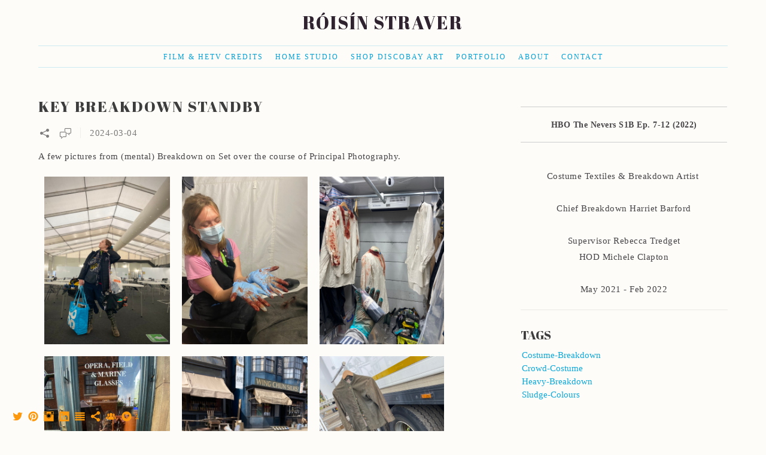

--- FILE ---
content_type: text/html; charset=UTF-8
request_url: https://www.roisinstraver.com/thenevers1b2022
body_size: 9638
content:
<!doctype html>
<html lang="en" site-body ng-controller="baseController" prefix="og: http://ogp.me/ns#">
<head>
        <title>The Nevers 1B (2022)</title>
    <base href="/">
    <meta charset="UTF-8">
    <meta http-equiv="X-UA-Compatible" content="IE=edge,chrome=1">
    <meta name="viewport" content="width=device-width, initial-scale=1">

    <link rel="manifest" href="/manifest.webmanifest">

	
    <meta name="keywords" content="roisinstraver.com, The Nevers 1B (2022), Róisín Straver Costume Design Film&TV UK">
    <meta name="generator" content="roisinstraver.com">
    <meta name="author" content="roisinstraver.com">

    <meta itemprop="name" content="The Nevers 1B (2022)">
    <meta itemprop="url" content="https://www.roisinstraver.com/thenevers1b2022">

    <link rel="alternate" type="application/rss+xml" title="RSS The Nevers 1B (2022)" href="/extra/rss" />
    <!-- Open Graph data -->
    <meta property="og:title" name="title" content="The Nevers 1B (2022)">

	
    <meta property="og:site_name" content="Róisín Straver">
    <meta property="og:url" content="https://www.roisinstraver.com/thenevers1b2022">
    <meta property="og:type" content="website">

            <!--    This part will not change dynamically: except for Gallery image-->

    <meta property="og:image" content="https://dvqlxo2m2q99q.cloudfront.net/000_clients/429216/file/img-2219-42e407.png">
    <meta property="og:image:height" content="630">
    <meta property="og:image:width" content="1200">

    
    <meta property="fb:app_id" content="291101395346738">

    <!-- Twitter Card data -->
    <meta name="twitter:url" content="https://www.roisinstraver.com/thenevers1b2022">
    <meta name="twitter:title" content="The Nevers 1B (2022)">

	
	<meta name="twitter:site" content="Róisín Straver">
    <meta name="twitter:creator" content="roisinstraver.com">

    <link rel="dns-prefetch" href="https://cdn.portfolioboxdns.com">

    	
    <link rel="icon" href="https://dvqlxo2m2q99q.cloudfront.net/000_clients/429216/file/img-2219-614d63.png" type="image/png" />
    <link rel="shortcut icon" href="https://dvqlxo2m2q99q.cloudfront.net/000_clients/429216/file/img-2219-614d63.png" type="image/png" />

	<!-- sourcecss -->
<link rel="stylesheet" href="https://cdn.portfolioboxdns.com/pb3/application/_output/pb.out.front.ver.1764936980995.css" />
<!-- /sourcecss -->

    
            <script>
                (function(i,s,o,g,r,a,m){i['GoogleAnalyticsObject']=r;i[r]=i[r]||function(){
                    (i[r].q=i[r].q||[]).push(arguments)},i[r].l=1*new Date();a=s.createElement(o),
                    m=s.getElementsByTagName(o)[0];a.async=1;a.src=g;m.parentNode.insertBefore(a,m)
                })(window,document,'script','//www.google-analytics.com/analytics.js','ga');

                ga('create', 'UA-39468893-3', 'auto');
            </script>
            

</head>
<body id="pb3-body" pb-style="siteBody.getStyles()" style="visibility: hidden;" ng-cloak class="{{siteBody.getClasses()}}" data-rightclick="{{site.EnableRightClick}}" data-imgshadow="{{site.ThumbDecorationHasShadow}}" data-imgradius="{{site.ThumbDecorationBorderRadius}}"  data-imgborder="{{site.ThumbDecorationBorderWidth}}">

<img ng-if="site.LogoDoUseFile == 1" ng-src="{{site.LogoFilePath}}" alt="" style="display:none;">

<pb-scrol-to-top></pb-scrol-to-top>

<div class="containerNgView" ng-view autoscroll="true" page-font-helper></div>

<div class="base" ng-cloak>
    <div ng-if="base.popup.show" class="popup">
        <div class="bg" ng-click="base.popup.close()"></div>
        <div class="content basePopup">
            <div ng-include="base.popup.view"></div>
        </div>
    </div>
</div>

<logout-front></logout-front>

<script src="https://cdn.portfolioboxdns.com/pb3/application/_output/3rd.out.front.ver.js"></script>

<!-- sourcejs -->
<script src="https://cdn.portfolioboxdns.com/pb3/application/_output/pb.out.front.ver.1764936980995.js"></script>
<!-- /sourcejs -->

    <script>
        $(function(){
            $(document).on("contextmenu",function(e){
                return false;
            });
            $("body").on('mousedown',"img",function(){
                return false;
            });
            document.body.style.webkitTouchCallout='none';

	        $(document).on("dragstart", function() {
		        return false;
	        });
        });
    </script>
	<style>
		img {
			user-drag: none;
			user-select: none;
			-moz-user-select: none;
			-webkit-user-drag: none;
			-webkit-user-select: none;
			-ms-user-select: none;
		}
		[data-role="mobile-body"] .type-galleries main .gallery img{
			pointer-events: none;
		}
	</style>

<script>
    var isLoadedFromServer = true;
    var seeLiveMobApp = "";

    if(seeLiveMobApp == true || seeLiveMobApp == 1){
        if(pb.utils.isMobile() == true){
            pbAng.isMobileFront = seeLiveMobApp;
        }
    }
    var serverData = {
        siteJson : {"Guid":"15201awQUnEt1cJ5","Id":429216,"Url":"roisinstraver.com","IsUnpublished":0,"SecondaryUrl":null,"AccountType":1,"LanguageId":0,"IsSiteLocked":0,"MetaValidationTag":null,"CustomCss":"","CustomHeaderBottom":null,"CustomBodyBottom":"","MobileLogoText":"R\u00d3IS\u00cdN STRAVER","MobileMenuBoxColor":"#ffffff","MobileLogoDoUseFile":0,"MobileLogoFileName":"roisin-straver-logo-404274.png","MobileLogoFileHeight":2324,"MobileLogoFileWidth":2048,"MobileLogoFileNameS3Id":0,"MobileLogoFilePath":"https:\/\/dvqlxo2m2q99q.cloudfront.net\/000_clients\/429216\/file\/roisin-straver-logo-404274.png","MobileLogoFontFamily":"'Abril Fatface', sans-serif","MobileLogoFontSize":"17px","MobileLogoFontVariant":"regular","MobileLogoFontColor":"#3d3d3d","MobileMenuFontFamily":"Georgia, serif","MobileMenuFontSize":"14px","MobileMenuFontVariant":null,"MobileMenuFontColor":"#00a1d6","MobileMenuIconColor":"#00a1d6","SiteTitle":"R\u00f3is\u00edn Straver","SeoKeywords":"R\u00f3is\u00edn Straver Costume Design Film&TV UK","SeoDescription":"Costume Design Art for Film&TV UK","ShowSocialMediaLinks":1,"SocialButtonStyle":3,"SocialButtonColor":"#fc980d","SocialShowShareButtons":1,"SocialFacebookShareUrl":null,"SocialFacebookUrl":null,"SocialTwitterUrl":"https:\/\/twitter.com\/RoisinStraver","SocialFlickrUrl":null,"SocialLinkedInUrl":"https:\/\/uk.linkedin.com\/in\/r\u00f3is\u00edn-straver-73178289","SocialGooglePlusUrl":null,"SocialPinterestUrl":"https:\/\/uk.pinterest.com\/captainrois\/","SocialInstagramUrl":"https:\/\/www.instagram.com\/roisinstraver","SocialBlogUrl":"http:\/\/roisin-straver.tumblr.com","SocialFollowButton":1,"SocialFacebookPicFileName":"img-2219-42e407.png","SocialHideLikeButton":null,"SocialFacebookPicFileNameS3Id":0,"SocialFacebookPicFilePath":"https:\/\/dvqlxo2m2q99q.cloudfront.net\/000_clients\/429216\/file\/img-2219-42e407.png","BgImagePosition":1,"BgUseImage":0,"BgColor":"#fdfcf8","BgFileName":"","BgFileWidth":null,"BgFileHeight":null,"BgFileNameS3Id":null,"BgFilePath":null,"BgBoxColor":"#ffffff","LogoDoUseFile":0,"LogoText":"R\u00f3is\u00edn Straver","LogoFileName":"roisin-straver-logo-b7b9c4.png","LogoFileHeight":2324,"LogoFileWidth":2048,"LogoFileNameS3Id":0,"LogoFilePath":"https:\/\/dvqlxo2m2q99q.cloudfront.net\/000_clients\/429216\/file\/roisin-straver-logo-b7b9c4.png","LogoDisplayHeight":"200px","LogoFontFamily":"'Abril Fatface', sans-serif","LogoFontVariant":"regular","LogoFontSize":"30px","LogoFontColor":"#2e232e","LogoFontSpacing":"4px","LogoFontUpperCase":1,"ActiveMenuFontIsUnderline":0,"ActiveMenuFontIsItalic":0,"ActiveMenuFontIsBold":0,"ActiveMenuFontColor":"#0da9d9","HoverMenuFontIsUnderline":0,"HoverMenuFontIsItalic":1,"HoverMenuFontIsBold":0,"HoverMenuBackgroundColor":null,"ActiveMenuBackgroundColor":null,"MenuFontFamily":"'Georgia, serif","MenuFontVariant":"","MenuFontSize":"12px","MenuFontColor":"#00a1d6","MenuFontColorHover":"#10d4e6","MenuBoxColor":"#ffffff","MenuBoxBorder":1,"MenuFontSpacing":"8px","MenuFontUpperCase":1,"H1FontFamily":"'Abril Fatface', sans-serif","H1FontVariant":"regular","H1FontColor":"#3d3d3d","H1FontSize":"25px","H1Spacing":"2px","H1UpperCase":1,"H2FontFamily":"'Abril Fatface', sans-serif","H2FontVariant":"regular","H2FontColor":"#3d3d3d","H2FontSize":"20px","H2Spacing":"0px","H2UpperCase":1,"H3FontFamily":"'Abril Fatface', sans-serif","H3FontVariant":"regular","H3FontColor":"#3d3d3d","H3FontSize":"15px","H3Spacing":"3px","H3UpperCase":0,"PFontFamily":"Georgia, serif","PFontVariant":null,"PFontColor":"#474447","PFontSize":"15px","PLineHeight":"27px","PLinkColor":"#0da9d9","PLinkColorHover":"#09a2b0","PSpacing":"2px","PUpperCase":0,"ListFontFamily":"'Abril Fatface', sans-serif","ListFontVariant":"regular","ListFontColor":"#141b47","ListFontSize":"11px","ListSpacing":"7px","ListUpperCase":1,"ButtonColor":"#7a7a7a","ButtonHoverColor":"#778b91","ButtonTextColor":"#ffffff","SiteWidth":3,"ImageQuality":1,"DznLayoutGuid":3,"DsnLayoutViewFile":"horizontal02","DsnLayoutTitle":"horizontal02","DsnLayoutType":"centered","DsnMobileLayoutGuid":9,"DsnMobileLayoutViewFile":"mobilemenu09","DsnMobileLayoutTitle":"mobilemenu09","FaviconFileNameS3Id":0,"FaviconFileName":"img-2219-614d63.png","FaviconFilePath":"https:\/\/dvqlxo2m2q99q.cloudfront.net\/000_clients\/429216\/file\/img-2219-614d63.png","ThumbDecorationBorderRadius":"0px","ThumbDecorationBorderWidth":"0px","ThumbDecorationBorderColor":"#cc7acc","ThumbDecorationHasShadow":1,"MobileLogoDisplayHeight":"80px","IsFooterActive":1,"FooterContent":"","MenuIsInfoBoxActive":0,"MenuInfoBoxText":"","MenuImageFileName":"img-4593-23c3f8.jpg","MenuImageFileNameS3Id":0,"MenuImageFilePath":"https:\/\/dvqlxo2m2q99q.cloudfront.net\/000_clients\/429216\/file\/img-4593-23c3f8.jpg","FontCss":"<link id='sitefonts' href='https:\/\/fonts.googleapis.com\/css?subset=latin,latin-ext,greek,cyrillic&family=Abril+Fatface:regular' rel='stylesheet' type='text\/css'>","ShopSettings":{"Guid":"429216UN1xOney","SiteId":429216,"ShopName":null,"Email":null,"ResponseSubject":null,"ResponseEmail":null,"ReceiptNote":null,"PaymentMethod":"invoice","InvoiceDueDays":7,"HasStripeUserData":null,"Address":null,"Zip":null,"City":null,"CountryCode":null,"OrgNr":null,"PayPalEmail":null,"Currency":"GBP","ShippingInfo":null,"ReturnPolicy":null,"TermsConditions":null,"ShippingRegions":[{"Guid":"429216CSaJh9mU","SiteId":429216,"CountryCode":"US","ShippingCost":0,"created_at":"2024-03-07 03:09:30","updated_at":"2024-03-07 03:09:30"}],"TaxRegions":[{"Guid":"429216m9MyD3Bq","CountryCode":"GB","TaxPercent":20,"SiteId":429216,"created_at":"2024-03-07 03:09:00","updated_at":"2024-03-07 03:09:00"}]},"UserTranslatedText":{"Guid":"429216TDuILHLT","SiteId":429216,"Message":"Message","YourName":"Your Name","EnterTheLetters":"Enter The Letters","Send":"Send","ThankYou":"Thank You","Refresh":"Refresh","Follow":"Follow","Comment":"Comment","Share":"Share","CommentOnPage":"Comment On Page","ShareTheSite":"Share The Site","ShareThePage":"Share The Page","AddToCart":"Add To Cart","ItemWasAddedToTheCart":"Item Was Added To The Cart","Item":"Item","YourCart":"Your Cart","YourInfo":"Your Info","Quantity":"Quantity","Product":"Product","ItemInCart":"Item In Cart","BillingAddress":"Billing Address","ShippingAddress":"Shipping Address","OrderSummary":"Order Summary","ProceedToPay":"Proceed To Payment","Payment":"Payment","CardPayTitle":"Credit card information","PaypalPayTitle":"This shop uses paypal to process your payment","InvoicePayTitle":"This shop uses invoice to collect your payment","ProceedToPaypal":"Proceed to paypal to pay","ConfirmInvoice":"Confirm and receive invoice","NameOnCard":"Name on card","APrice":"A Price","Options":"Options","SelectYourCountry":"Select Your Country","Remove":"Remove","NetPrice":"Net Price","Vat":"Vat","ShippingCost":"Shipping Cost","TotalPrice":"Total Price","Name":"Name","Address":"Address","Zip":"Zip","City":"City","State":"State\/Province","Country":"Country","Email":"Email","Phone":"Phone","ShippingInfo":"Shipping Info","Checkout":"Checkout","Organization":"Organization","DescriptionOrder":"Description","InvoiceDate":"Invoice Date","ReceiptDate":"Receipt Date","AmountDue":"Amount Due","AmountPaid":"Amount Paid","ConfirmAndCheckout":"Confirm And Checkout","Back":"Back","Pay":"Pay","ClickToPay":"Click To Pay","AnErrorHasOccurred":"An Error Has Occurred","PleaseContactUs":"Please Contact Us","Receipt":"Receipt","Print":"Print","Date":"Date","OrderNr":"Order Number","PayedWith":"Paid With","Seller":"Seller","HereIsYourReceipt":"Here Is Your Receipt","AcceptTheTerms":"Accept The Terms","Unsubscribe":"Unsubscribe","ViewThisOnline":"View This Online","Price":"Price","SubTotal":"Subtotal","Tax":"Tax","OrderCompleteMessage":"Please download your receipt.","DownloadReceipt":"Download Receipt","ReturnTo":"Return to site","ItemPurchasedFrom":"items was purchased from","SameAs":"Same As","SoldOut":"SOLD OUT","ThisPageIsLocked":"This page is locked","Invoice":"Invoice","BillTo":"Bill to:","Ref":"Reference no.","DueDate":"Due date","Notes":"Notes:","CookieMessage":"We are using cookies to give you the best experience on our site. By continuing to use this website you are agreeing to the use of cookies.","CompleteOrder":"Thank you for your order!","Prev":"Previous","Next":"Next","Tags":"Tags","Description":"Description","Educations":"Experience","Experiences":"Education","Awards":"Awards","Exhibitions":"Exhibitions","Skills":"Skills","Interests":"Interests","Languages":"Languages","Contacts":"Contacts","Present":"Present","created_at":"2018-05-14 16:08:27","updated_at":"2018-05-14 16:08:27"},"GoogleAnalyticsSnippet":"\n  (function(i,s,o,g,r,a,m){i['GoogleAnalyticsObject']=r;i[r]=i[r]||function(){\n  (i[r].q=i[r].q||[]).push(arguments)},i[r].l=1*new Date();a=s.createElement(o),\n  m=s.getElementsByTagName(o)[0];a.async=1;a.src=g;m.parentNode.insertBefore(a,m)\n  })(window,document,'script','https:\/\/www.google-analytics.com\/analytics.js','ga');\n\n  ga('create', 'UA-39468893-3', 'auto');\n  ga('send', 'pageview');\n\n","GoogleAnalyticsObjects":"{\"objType\":\"ga\",\"account\":\"ga('create', 'UA-39468893-3', 'auto');\",\"pages\":[\"ga('send', 'pageview', { page: $locationProvider.path() });\"]}","EnableRightClick":0,"EnableCookie":0,"EnableRSS":null,"SiteBGThumb":null,"ClubType":null,"ClubMemberAtSiteId":null,"ProfileImageFileName":null,"ProfileImageS3Id":null,"CoverImageFileName":null,"CoverImageS3Id":null,"ProfileImageFilePath":null,"CoverImageFilePath":null,"StandardBgImage":7,"NrOfProLikes":1,"NrOfFreeLikes":0,"NrOfLikes":1,"ClientCountryCode":"GB","HasRequestedSSLCert":3,"CertNextUpdateDate":1731072174,"IsFlickrWizardComplete":null,"FlickrNsId":null,"SignUpAccountType":null,"created_at":1437503958000},
        pageJson : {"Guid":"429216UXPUv0EF","PageTitle":"The Nevers 1B (2022)","Uri":"thenevers1b2022","IsStartPage":0,"IsFavorite":0,"IsUnPublished":0,"IsPasswordProtected":0,"SeoDescription":"","BlockContent":"<span id=\"VERIFY_429216UXPUv0EF_HASH\" class=\"DO_NOT_REMOVE_OR_COPY_AND_KEEP_IT_TOP ng-scope\" style=\"display:none;width:0;height:0;position:fixed;top:-10px;z-index:-10\"><\/span>\n<div class=\"row ng-scope\" id=\"PBMPJCXPX\">\n<div class=\"column\" id=\"TGNPDSKNN\">\n<div class=\"block\" id=\"CIXIDCRJM\">\n<div class=\"text tt2 cke_editable_inline cke_contents_ltr\" contenteditable=\"false\" style=\"position: relative;\" title=\"Rich Text Editor, editor11\"><hr>\n<p style=\"text-align:center\"><span style=\"font-size:14px\"><strong>HBO The Nevers S1B Ep. 7-12&nbsp;(2022)<\/strong><\/span><\/p>\n\n<hr>\n<p style=\"text-align:center\">&nbsp;<\/p>\n\n<p style=\"text-align:center\">Costume Textiles &amp; Breakdown Artist&nbsp;<\/p>\n\n<p style=\"text-align:center\">&nbsp;<\/p>\n\n<p style=\"text-align:center\">Chief Breakdown Harriet Barford<\/p>\n\n<p style=\"text-align:center\">&nbsp;<\/p>\n\n<p style=\"text-align:center\">Supervisor Rebecca Tredget<\/p>\n\n<p style=\"text-align:center\">HOD Michele Clapton<\/p>\n\n<p style=\"text-align:center\">&nbsp;<\/p>\n\n<p style=\"text-align:center\">May 2021 - Feb 2022<\/p>\n<\/div>\n<span class=\"movehandle\"><\/span><span class=\"confhandle\"><\/span>\n<\/div>\n<\/div>\n<\/div>\n\n","DescriptionPosition":1,"ListImageMargin":null,"ListImageSize":0,"BgImage":null,"BgImageHeight":0,"BgImageWidth":0,"BgImagePosition":0,"BgImageS3LocationId":0,"PageBGThumb":null,"AddedToClubId":null,"DznTemplateGuid":119,"DsnTemplateType":"blogs","DsnTemplateSubGroup":"blogs","DsnTemplatePartDirective":null,"DsnTemplateViewFile":"taggedblog","DsnTemplateProperties":[{"type":"blog-prop","position":"contentPanel"},{"type":"main-text-position-prop","position":"displaySettings","settings":{"enablePreStyle":1}},{"type":"main-text-prop","position":"contentPanel"}],"DsnTemplateHasPicview":null,"DsnTemplateIsCustom":null,"DsnTemplateCustomTitle":null,"DsnTemplateCustomHtml":"","DsnTemplateCustomCss":"","DsnTemplateCustomJs":"","BlogPosts":[{"Guid":"429216cvVwR2Xk","Content":"<span id=\"VERIFY_429216cvVwR2Xk_HASH\" class=\"DO_NOT_REMOVE_OR_COPY_AND_KEEP_IT_TOP ng-scope\" style=\"display:none;width:0;height:0;position:fixed;top:-10px;z-index:-10\"><\/span>\n<div class=\"row\" id=\"WFARBUGXI\">\n<div class=\"column\" id=\"SIXJZYHPX\">\n<div class=\"block\" id=\"LDUYEEVHL\">\n<div class=\"text tt2\" contenteditable=\"false\" style=\"position: relative;\"><p>A few pictures from (mental) Breakdown on Set over the course of Principal Photography.&nbsp;<\/p>\n<\/div>\n<span class=\"movehandle\"><\/span><span class=\"confhandle\"><\/span>\n<\/div>\n<\/div>\n<\/div>\n\n","ContentSummary":"A few pictures from (mental) Breakdown on Set over the course of Principal Photography.\u00a0 ","IsPublished":1,"AllowComments":1,"Title":"Key Breakdown Standby","Url":"key-breakdown-standby","DsnBlogPostTemplateId":3,"MetaDescription":"","ImagePosition":0,"PostDate":"2024-03-04 16:02:36","ViewFile":"thumbs01","BlogGalleryItems":[{"Guid":"pSLZlINy2N6VNszH","FileName":"img-8692-13878b.jpg","S3LocationId":0,"Idx":0,"Height":4032,"Width":3024,"VideoThumbUrl":null,"VideoUrl":null,"ListText":"","TextContent":"","BlogPostGuid":"429216cvVwR2Xk","SiteId":429216,"PageGuid":"429216UXPUv0EF"},{"Guid":"eFGX2VHhk35tGm77","FileName":"img-4778-dd01d9.jpg","S3LocationId":0,"Idx":1,"Height":4032,"Width":3024,"VideoThumbUrl":null,"VideoUrl":null,"ListText":"","TextContent":"","BlogPostGuid":"429216cvVwR2Xk","SiteId":429216,"PageGuid":"429216UXPUv0EF"},{"Guid":"ZxZPahfNf29rBbOD","FileName":"img-9548-07850f.jpg","S3LocationId":0,"Idx":2,"Height":4032,"Width":3024,"VideoThumbUrl":null,"VideoUrl":null,"ListText":"","TextContent":"","BlogPostGuid":"429216cvVwR2Xk","SiteId":429216,"PageGuid":"429216UXPUv0EF"},{"Guid":"iEaSybMk6FztS68q","FileName":"img-4208-d158ff.jpg","S3LocationId":0,"Idx":3,"Height":4032,"Width":3024,"VideoThumbUrl":null,"VideoUrl":null,"ListText":"","TextContent":"","BlogPostGuid":"429216cvVwR2Xk","SiteId":429216,"PageGuid":"429216UXPUv0EF"},{"Guid":"vViMuc4wvfrLoaZb","FileName":"img-4205-5f5b67.jpg","S3LocationId":0,"Idx":4,"Height":4032,"Width":3024,"VideoThumbUrl":null,"VideoUrl":null,"ListText":"","TextContent":"","BlogPostGuid":"429216cvVwR2Xk","SiteId":429216,"PageGuid":"429216UXPUv0EF"},{"Guid":"y0pHBZzQXInPKOAD","FileName":"img-4196-d158ff.jpg","S3LocationId":0,"Idx":5,"Height":4032,"Width":3024,"VideoThumbUrl":null,"VideoUrl":null,"ListText":"","TextContent":"","BlogPostGuid":"429216cvVwR2Xk","SiteId":429216,"PageGuid":"429216UXPUv0EF"},{"Guid":"YxXE4Gqj0Ljh6wOk","FileName":"img-4199-0667a0.jpg","S3LocationId":0,"Idx":6,"Height":4032,"Width":3024,"VideoThumbUrl":null,"VideoUrl":null,"ListText":"","TextContent":"","BlogPostGuid":"429216cvVwR2Xk","SiteId":429216,"PageGuid":"429216UXPUv0EF"},{"Guid":"pp1x0zo3NXjmbbWR","FileName":"img-4210-d405c8.jpg","S3LocationId":0,"Idx":7,"Height":4032,"Width":3024,"VideoThumbUrl":null,"VideoUrl":null,"ListText":"","TextContent":"","BlogPostGuid":"429216cvVwR2Xk","SiteId":429216,"PageGuid":"429216UXPUv0EF"},{"Guid":"wGWJGOp9FoW2DLNa","FileName":"img-4202-45be37.jpg","S3LocationId":0,"Idx":8,"Height":4032,"Width":3024,"VideoThumbUrl":null,"VideoUrl":null,"ListText":"","TextContent":"","BlogPostGuid":"429216cvVwR2Xk","SiteId":429216,"PageGuid":"429216UXPUv0EF"},{"Guid":"tmse6HuL17WGdAbY","FileName":"img-4457-45be37.jpg","S3LocationId":0,"Idx":9,"Height":4032,"Width":3024,"VideoThumbUrl":null,"VideoUrl":null,"ListText":"","TextContent":"","BlogPostGuid":"429216cvVwR2Xk","SiteId":429216,"PageGuid":"429216UXPUv0EF"}],"IsFullPost":true},{"Guid":"429216L4SHGnro","Content":"<span id=\"VERIFY_429216L4SHGnro_HASH\" class=\"DO_NOT_REMOVE_OR_COPY_AND_KEEP_IT_TOP ng-scope\" style=\"display:none;width:0;height:0;position:fixed;top:-10px;z-index:-10\"><\/span>\n<div class=\"row\" id=\"UEOVGFQEL\">\n<div class=\"column\" id=\"AOKWJNJNO\">\n<div class=\"block\" id=\"XPGRMZVEU\">\n<div class=\"text tt2 cke_editable cke_editable_inline cke_contents_ltr cke_focus cke_show_borders\" contenteditable=\"false\" tabindex=\"0\" spellcheck=\"false\" role=\"textbox\" aria-multiline=\"true\" aria-label=\"Rich Text Editor, editor4\" title=\"Rich Text Editor, editor4\" aria-describedby=\"cke_1493\" style=\"position: relative;\"><p>Images of the processes used for the Crowd Costumes, these were for a scene in Victorian London Chinatown. I loved the dark sludgey palette of navys and browns used for the Crowd. It was a lot of sweat staining hats and grubbying up shoes, we added a lot of highlight and low light to really bring depth to these characters.&nbsp;<\/p><\/div>\n<span class=\"movehandle\"><\/span><span class=\"confhandle\"><\/span>\n<\/div>\n<\/div>\n<\/div>\n\n","ContentSummary":"Images of the processes used for the Crowd Costumes, these were for a scene in Victorian London Chinatown. I loved the dark sludgey palette of navys and browns used for the Crowd. It was a lot of sweat staining hats and grubbying up shoes, we added a lot of highlight ","IsPublished":1,"AllowComments":1,"Title":"China Town Crowd Breakdown","Url":"china-town-crowd-breakdown","DsnBlogPostTemplateId":3,"MetaDescription":"","ImagePosition":0,"PostDate":"2021-05-26 16:41:00","ViewFile":"thumbs01","BlogGalleryItems":[{"Guid":"G2fGUj1i3NcZGrrj","FileName":"img-3149-51983a.jpg","S3LocationId":0,"Idx":0,"Height":4032,"Width":3024,"VideoThumbUrl":null,"VideoUrl":null,"ListText":"","TextContent":"","BlogPostGuid":"429216L4SHGnro","SiteId":429216,"PageGuid":"429216UXPUv0EF"},{"Guid":"ig2T9bCF9ftGnObo","FileName":"img-3138-e1f054.jpg","S3LocationId":0,"Idx":1,"Height":4032,"Width":3024,"VideoThumbUrl":null,"VideoUrl":null,"ListText":"","TextContent":"","BlogPostGuid":"429216L4SHGnro","SiteId":429216,"PageGuid":"429216UXPUv0EF"},{"Guid":"UPkAYW9ymbMW0L1a","FileName":"img-3157-5964b2.jpg","S3LocationId":0,"Idx":2,"Height":4032,"Width":3024,"VideoThumbUrl":null,"VideoUrl":null,"ListText":"","TextContent":"","BlogPostGuid":"429216L4SHGnro","SiteId":429216,"PageGuid":"429216UXPUv0EF"},{"Guid":"etReeEIhfkZ7ByiD","FileName":"img-3156-6379b0.jpg","S3LocationId":0,"Idx":3,"Height":4032,"Width":3024,"VideoThumbUrl":null,"VideoUrl":null,"ListText":"","TextContent":"","BlogPostGuid":"429216L4SHGnro","SiteId":429216,"PageGuid":"429216UXPUv0EF"},{"Guid":"Wd24ZiMp6XMCjw10","FileName":"img-3509-fb4ca6.jpg","S3LocationId":0,"Idx":4,"Height":4032,"Width":3024,"VideoThumbUrl":null,"VideoUrl":null,"ListText":"","TextContent":"","BlogPostGuid":"429216L4SHGnro","SiteId":429216,"PageGuid":"429216UXPUv0EF"},{"Guid":"x1sBPd2DpAHKhULi","FileName":"img-3450-a6b664.jpg","S3LocationId":0,"Idx":5,"Height":4032,"Width":3024,"VideoThumbUrl":null,"VideoUrl":null,"ListText":"","TextContent":"","BlogPostGuid":"429216L4SHGnro","SiteId":429216,"PageGuid":"429216UXPUv0EF"},{"Guid":"gRxYutva8jeM6Qe7","FileName":"img-3864-5964b2.jpg","S3LocationId":0,"Idx":6,"Height":4032,"Width":3024,"VideoThumbUrl":null,"VideoUrl":null,"ListText":"","TextContent":"","BlogPostGuid":"429216L4SHGnro","SiteId":429216,"PageGuid":"429216UXPUv0EF"},{"Guid":"uZUIiIO0kiqCOy2v","FileName":"img-3548-7be547.jpg","S3LocationId":0,"Idx":7,"Height":4032,"Width":3024,"VideoThumbUrl":null,"VideoUrl":null,"ListText":"","TextContent":"","BlogPostGuid":"429216L4SHGnro","SiteId":429216,"PageGuid":"429216UXPUv0EF"},{"Guid":"inPJEgx5bcJrF0SL","FileName":"img-3302-25420f.jpg","S3LocationId":0,"Idx":8,"Height":4032,"Width":3024,"VideoThumbUrl":null,"VideoUrl":null,"ListText":"","TextContent":"","BlogPostGuid":"429216L4SHGnro","SiteId":429216,"PageGuid":"429216UXPUv0EF"},{"Guid":"LfcOMqMbHrDgE3JP","FileName":"img-3271-277fff.jpg","S3LocationId":0,"Idx":9,"Height":4032,"Width":3024,"VideoThumbUrl":null,"VideoUrl":null,"ListText":"","TextContent":"","BlogPostGuid":"429216L4SHGnro","SiteId":429216,"PageGuid":"429216UXPUv0EF"},{"Guid":"dSo8Nh33GDACZkAh","FileName":"img-3268-e1f054.jpg","S3LocationId":0,"Idx":10,"Height":4032,"Width":3024,"VideoThumbUrl":null,"VideoUrl":null,"ListText":"","TextContent":"","BlogPostGuid":"429216L4SHGnro","SiteId":429216,"PageGuid":"429216UXPUv0EF"}],"IsFullPost":true}],"BlogPostTags":[{"Guid":"4292166uPN11xL","Tag":"costume-breakdown","BlogTagBlogPosts":[{"Guid":"429216Ia2CULGi","SiteId":429216,"BlogPostGuid":"429216L4SHGnro","BlogTagGuid":"4292166uPN11xL"}]},{"Guid":"429216qlTTJbyH","Tag":"crowd-costume","BlogTagBlogPosts":[{"Guid":"429216KIbVqNie","SiteId":429216,"BlogPostGuid":"429216L4SHGnro","BlogTagGuid":"429216qlTTJbyH"}]},{"Guid":"429216spFgrcgt","Tag":"heavy-breakdown","BlogTagBlogPosts":[{"Guid":"429216PvATkix1","SiteId":429216,"BlogPostGuid":"429216L4SHGnro","BlogTagGuid":"429216spFgrcgt"}]},{"Guid":"4292165jHWuUer","Tag":"sludge-colours","BlogTagBlogPosts":[{"Guid":"429216svX6MhOm","SiteId":429216,"BlogPostGuid":"429216L4SHGnro","BlogTagGuid":"4292165jHWuUer"}]}],"TagsLoaded":false,"DsnBlogPostTemplate":[{"Id":0,"Img":"0.jpg","ViewFile":"text01","Type":"text","Icon":null},{"Id":1,"Img":"1.jpg","ViewFile":"slideshow01","Type":"gallery","Icon":"slideshow"},{"Id":2,"Img":"2.jpg","ViewFile":"horizontal01","Type":"gallery","Icon":"horizontal"},{"Id":3,"Img":"3.jpg","ViewFile":"thumbs01","Type":"gallery","Icon":"thumbnails"}],"TotalBlogPost":2,"AddedToExpo":0,"FontCss":"","CreatedAt":"2022-02-04 11:35:09"},
        menuJson : [{"Guid":"429216YDV7AtDr","SiteId":429216,"PageGuid":"429216zcjEqiXg","Title":"FILM & HETV CREDITS","Url":"\/filmcredits","Target":"_self","ListOrder":0,"ParentGuid":null,"created_at":"2019-01-08 17:50:03","updated_at":"2025-01-08 00:36:27","Children":[]},{"Guid":"42921638nL7XMl","SiteId":429216,"PageGuid":"429216YqekyYjU","Title":"Home Studio","Url":"\/costumebreakdownart","Target":"_self","ListOrder":1,"ParentGuid":null,"created_at":"2019-11-12 16:06:15","updated_at":"2025-10-21 16:18:44","Children":[]},{"Guid":"429216wtAtg5UC","SiteId":429216,"PageGuid":"429216XSC96Wnf","Title":"SHOP DiscoBay Art","Url":"\/discobaycreativeart","Target":"_self","ListOrder":2,"ParentGuid":null,"created_at":"2025-10-21 17:37:17","updated_at":"2025-11-07 18:43:11","Children":[]},{"Guid":"4292168yzcNnTe","SiteId":429216,"PageGuid":"429216k8Admwks","Title":"PORTFOLIO","Url":"\/portfolio","Target":"_self","ListOrder":3,"ParentGuid":null,"created_at":"2023-02-15 14:41:39","updated_at":"2025-10-21 16:45:25","Children":[]},{"Guid":"429216FI9ZPWJi","SiteId":429216,"PageGuid":"4292165L8HBhtM","Title":"ABOUT","Url":"\/aboutroisin","Target":"_self","ListOrder":4,"ParentGuid":null,"created_at":"2018-09-10 14:01:36","updated_at":"2025-10-21 16:45:25","Children":[]},{"Guid":"429216dIvDsvDO","SiteId":429216,"PageGuid":"429216wDTcpnJZ","Title":"CONTACT","Url":"\/contact","Target":"_self","ListOrder":5,"ParentGuid":null,"created_at":"2018-05-29 16:37:49","updated_at":"2025-10-21 16:45:25","Children":[]}],
        timestamp: 1765544743,
        resourceVer: 379,
        frontDictionaryJson: {"common":{"text404":"The page you are looking for does not exist!","noStartPage":"You don't have a start page","noStartPageText1":"Use any page as your start page or create a new page.","noStartPageText2":"How do I use an an existing page as my start page?","noStartPageText3":"- Click on PAGES (In the admin panel to the right)","noStartPageText4":"- Click on the page you want to have as your start page.","noStartPageText5":"- Toggle the Start page switch.","noStartPage2":"This website doesn't have any start page","loginAt":"Login at","toManage":"to manage the website.","toAddContent":"to add content.","noContent1":"Create your first page","noContent11":"Create your first page","noContent111":"Click on New Page","noContent2":"Click on <span>new page<\/span> to add your content to galleries, blogs, e-commerce and much more","noContent":"This website doesn't have any content","onlinePortfolioWebsite":"Online portfolio website","addToCartMessage":"The item has been added to your cart","iaccepthe":"I accept the","termsandconditions":"terms & conditions","andthe":"and the","returnpolicy":"return policy","admin":"Admin","back":"Back","edit":"Edit","appreciate":"Appreciate","portfolioboxLikes":"Portfoliobox Likes","like":"Like","youCanOnlyLikeOnce":"You can only like once","search":"Search","blog":"Blog","allow":"Allow","allowNecessary":"Allow Necessary","leaveWebsite":"Leave Website"},"monthName":{"january":"January","february":"February","march":"March","april":"April","may":"May","june":"June","july":"July","august":"August","september":"September","october":"October","november":"November","december":"December"}}    };

    var allowinfscroll = "false";
    allowinfscroll = (allowinfscroll == undefined) ? true : (allowinfscroll == 'true') ? true : false;

    var isAdmin = false;
    var addScroll = false;
    var expTimer = false;

    $('body').css({
        visibility: 'visible'
    });

    pb.initializer.start(serverData,isAdmin,function(){
        pbAng.App.start();
    });

    //add for custom JS
    var tempObj = {};
</script>

<script>
    window.pb_analytic = {
        ver: 3,
        s_id: (pb && pb.data && pb.data.site) ? pb.data.site.Id : 0,
        h_s_id: "6e5ce0ababe636b293b3def926f3554f",
    }
</script>
<script defer src="https://cdn.portfolioboxdns.com/0000_static/app/analytics.min.js"></script>


<!--<script type="text/javascript" src="https://maps.google.com/maps/api/js?sensor=true"></script>-->


                    <script type="application/ld+json">
                    {
                        "@context": "https://schema.org/",
                        "@type": "WebSite",
                        "url": "https://www.roisinstraver.com/thenevers1b2022",
                        "name": "Róisín Straver",
                        "author": {
                            "@type": "Person",
                            "name": "Roisin Straver-Saadat"
                        },
                        "description": "Costume Design Art for Film&TV UK",
                        "publisher": "Róisín Straver"
                    }
                    </script>
                
                        <script type="application/ld+json">
                        {
                            "@context": "https://schema.org/",
                            "@type": "LiveBlogPosting",
                            "@id": "https://www.roisinstraver.com/thenevers1b2022",
                            "coverageStartTime": "2022-02-04 11:35:09",
                            "coverageEndTime": "2022-02-04 11:35:09",
                            "headline":"The Nevers 1B (2022)",
                            "description": "Blog has no description",
                        "liveBlogUpdate":[
                            {
                                "@type": "BlogPosting",
                                "headline": "Key Breakdown Standby",
                                "datePublished": "2024-03-04 16:02:36",
                                "dateModified": "2024-03-04 16:02:36",
                                "publisher": 
                        {
                        	"@type" : "Organization",
                        	"name" : "https://www.roisinstraver.com/",
                        	"logo": {
                            	"@type" : "ImageObject",
                            	"url": "https://www.roisinstraver.com/"
                        	}
                        },
                                "mainEntityOfPage": 
                		{
        					"@type": "WebPage",
        					"@id": "https://www.roisinstraver.com/thenevers1b2022"
      					},
                                "author": 
                        {
                          "@type": "Person",
                          "name": "Roisin Straver-Saadat"
                        },
                                "articleBody": "



A few pictures from (mental) Breakdown on S",
                                "url": "https://www.roisinstraver.com/thenevers1b2022/key-breakdown-standby"
                            ,
                                    "image": "https://dvqlxo2m2q99q.cloudfront.net/000_clients/429216/page/img-8692-13878b.jpg"
                                }
                                ,
                            {
                                "@type": "BlogPosting",
                                "headline": "China Town Crowd Breakdown",
                                "datePublished": "2021-05-26 16:41:00",
                                "dateModified": "2021-05-26 16:41:00",
                                "publisher": 
                        {
                        	"@type" : "Organization",
                        	"name" : "https://www.roisinstraver.com/",
                        	"logo": {
                            	"@type" : "ImageObject",
                            	"url": "https://www.roisinstraver.com/"
                        	}
                        },
                                "mainEntityOfPage": 
                		{
        					"@type": "WebPage",
        					"@id": "https://www.roisinstraver.com/thenevers1b2022"
      					},
                                "author": 
                        {
                          "@type": "Person",
                          "name": "Roisin Straver-Saadat"
                        },
                                "articleBody": "



",
                                "url": "https://www.roisinstraver.com/thenevers1b2022/china-town-crowd-breakdown"
                            ,
                                    "image": "https://dvqlxo2m2q99q.cloudfront.net/000_clients/429216/page/img-3149-51983a.jpg"
                                }
                                ]
                        }
                        </script>
                        
<script src="https://www.google.com/recaptcha/api.js?render=explicit" defer></script>

</body>
<return-to-mobile-app></return-to-mobile-app>
<public-cookie></public-cookie>
</html>

--- FILE ---
content_type: text/plain
request_url: https://www.google-analytics.com/j/collect?v=1&_v=j102&a=117508029&t=pageview&_s=1&dl=https%3A%2F%2Fwww.roisinstraver.com%2Fthenevers1b2022&dp=%2Fthenevers1b2022&ul=en-us%40posix&dt=The%20Nevers%201B%20(2022)&sr=1280x720&vp=1280x720&_u=KEBAAEABAAAAACAAI~&jid=1457756877&gjid=236852672&cid=1723419319.1769973216&tid=UA-39468893-3&_gid=1060654859.1769973216&_r=1&_slc=1&z=1465742759
body_size: -452
content:
2,cG-0RBEQY3204